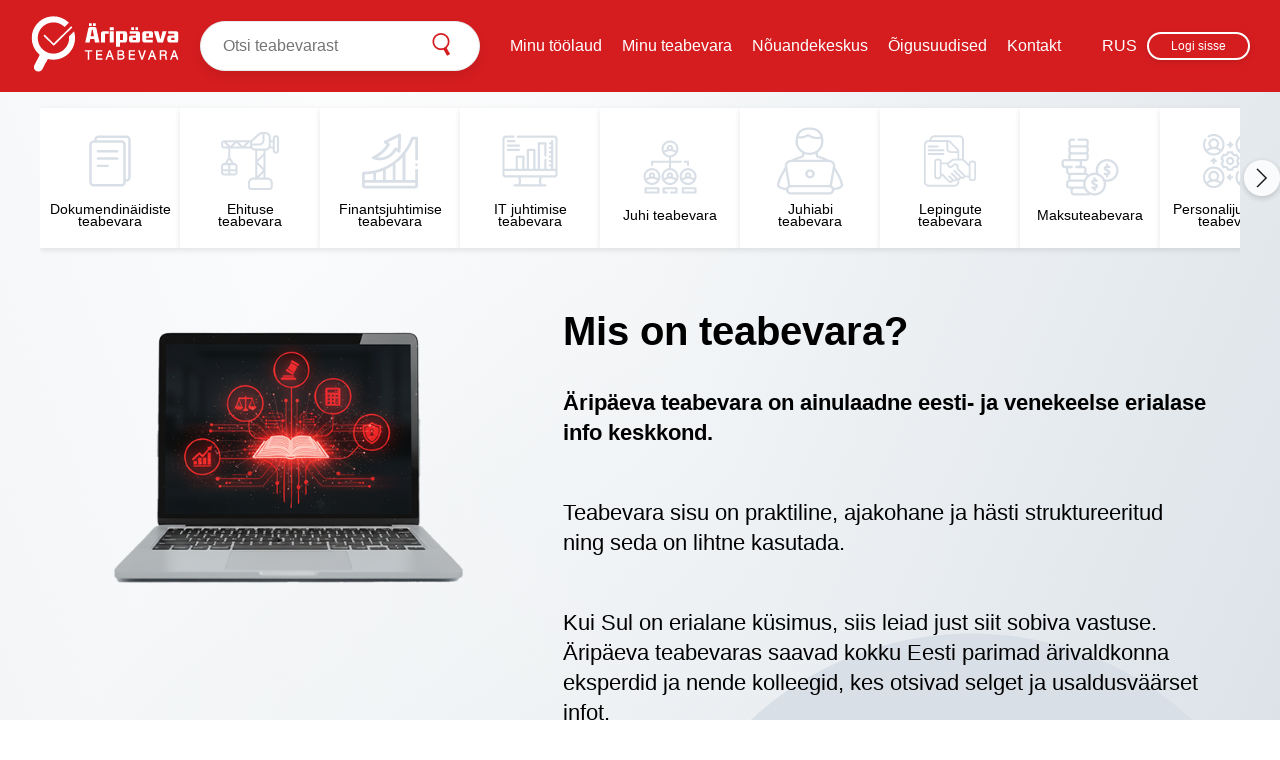

--- FILE ---
content_type: text/html; charset=utf-8
request_url: https://teabevara.ee/logistika-teabevara/susteemi-riskikindlus
body_size: 7858
content:
<!DOCTYPE html><html lang="et"><head><meta charSet="utf-8"/><meta name="viewport" content="width=device-width"/><meta name="next-head-count" content="2"/><script>
              function loadScript(u, c) {
                const d = document;
                const t = 'script';
                const o = d.createElement(t);
                const s = d.getElementsByTagName(t)[0];
                o.src = u;
                o.type = 'module';
                if (c) {
                  o.addEventListener(
                    'load',
                    (e) => {
                      c(null, e);
                    },
                    false,
                  );
                }
                s.parentNode.insertBefore(o, s);
              }

              function apiLogin(args, returnUrl) {
                var jwt = args.jwt;

                function appendQueryParam(url, params) {
                  var urlObj = new URL(url);
                  for (var key in params) {
                    if (params.hasOwnProperty(key)) {
                      urlObj.searchParams.set(key, params[key]);
                    }
                  }
                  return urlObj.toString();
                }

                if (!returnUrl && typeof window !== 'undefined') {
                  returnUrl = window.location.href;
                }

                fetch('/api/login', {
                  method: 'POST',
                  credentials: 'include',
                  body: JSON.stringify({ jwt: jwt, returnUrl: returnUrl }),
                })
                  .then(function (res) { return res.json(); })
                  .then(function (res) {
                    var targetUrl = res.returnUrl || window.location.href;

                    var params = { jwt: jwt };
                    if (res.returnUrl) {
                      params.returnUrl = res.returnUrl;
                    }

                    // manually filter undefined
                    var filteredParams = {};
                    for (var key in params) {
                      if (params[key] !== undefined) {
                        filteredParams[key] = params[key];
                      }
                    }

                    var urlWithParams = appendQueryParam(targetUrl, filteredParams);
                    window.location.href = urlWithParams;
                  })
                  .catch(function (error) {
                    console.warn('Failed to login', error);
                  });
              }

              function callback() {
                window.ssoPlugin.init(document.getElementById('login-container'), {
                  authChannels: [{"name":"emailAndPassword"},{"name":"facebook"},{"name":"google"},{"name":"appleId"},{"name":"smartId"}],
                  privacyPolicyLink: 'https://firma.aripaev.ee/privaatsustingimused',
                  lang: "et-EE",
                  challengeSiteKey: "0x4AAAAAAAgt8ORbi7Yv4fpU",
                  onLogin: apiLogin
                });
              }

              loadScript(
                "https://log-in.aripaev.ee/index.js",
                callback,
              );
            </script><link rel="preload" href="/_next/static/css/09f492870fc720d3.css" as="style"/><link rel="stylesheet" href="/_next/static/css/09f492870fc720d3.css" data-n-g=""/><noscript data-n-css=""></noscript><script defer="" nomodule="" src="/_next/static/chunks/polyfills-5cd94c89d3acac5f.js"></script><script src="/_next/static/chunks/webpack-1d1c8fd454c6dbed.js" defer=""></script><script src="/_next/static/chunks/framework-a070cbfff3c750c5.js" defer=""></script><script src="/_next/static/chunks/main-aa14d90b9b4cd381.js" defer=""></script><script src="/_next/static/chunks/pages/_app-60b2bdf455a62212.js" defer=""></script><script src="/_next/static/chunks/528-5ecd126d3d2bb9eb.js" defer=""></script><script src="/_next/static/chunks/5935-ff706a17eaf403de.js" defer=""></script><script src="/_next/static/chunks/7730-126e3d77e133a03e.js" defer=""></script><script src="/_next/static/chunks/129-94f50374243a51fa.js" defer=""></script><script src="/_next/static/chunks/1873-fac22782347fec8f.js" defer=""></script><script src="/_next/static/chunks/2111-fefdc61cd8cf4ed1.js" defer=""></script><script src="/_next/static/chunks/4357-4bec66b0946482ad.js" defer=""></script><script src="/_next/static/chunks/1982-58f4620a583762a3.js" defer=""></script><script src="/_next/static/chunks/2328-07481ca26e26a79c.js" defer=""></script><script src="/_next/static/chunks/8230-8d23aea4b69d6548.js" defer=""></script><script src="/_next/static/chunks/pages/%5B...slug%5D-f4beaeaf5c0e6b1a.js" defer=""></script><script src="/_next/static/3IHxKDLXyS3noVCU8WODD/_buildManifest.js" defer=""></script><script src="/_next/static/3IHxKDLXyS3noVCU8WODD/_ssgManifest.js" defer=""></script><script src="/_next/static/3IHxKDLXyS3noVCU8WODD/_middlewareManifest.js" defer=""></script><style data-styled="" data-styled-version="5.3.3">{-webkit-appearance:none;background:transparent;margin:20px / 2 0;width:100%;}/*!sc*/
A:not([class]),BUTTON:not([class]){color:#D51D20;-webkit-text-decoration:none;text-decoration:none;-webkit-transition:all 250ms cubic-bezier(0.42,0,0.58,1) 0ms;transition:all 250ms cubic-bezier(0.42,0,0.58,1) 0ms;}/*!sc*/
A:not([class]):hover,BUTTON:not([class]):hover{color:#D51D20;-webkit-text-decoration:underline;text-decoration:underline;}/*!sc*/
BODY,HTML{background:#fff;position:relative;z-index:0;box-sizing:border-box;height:100%;}/*!sc*/
HTML{-ms-overflow-style:scrollbar;color:#000;overflow:auto;overflow-x:hidden;overflow-y:scroll;}/*!sc*/
#root{position:relative;min-height:100%;}/*!sc*/
@-ms-viewport{{width:device-width;}}/*!sc*/
HTML,BODY{padding:0;margin:0;overscroll-behavior-y:none;-webkit-overflow-scrolling:touch;}/*!sc*/
HTML{overflow:-moz-scrollbars-vertical;-webkit-tap-highlight-color:rgba(255,255,255,0);-ms-text-size-adjust:100%;-webkit-text-size-adjust:100%;}/*!sc*/
HTML.fixed{margin-left:calc(100vw - 100%);}/*!sc*/
BODY{image-rendering:-moz-crisp-edges;image-rendering:-o-crisp-edges;image-rendering:-webkit-optimize-contrast;-ms-interpolation-mode:nearest-neighbor;position:relative;}/*!sc*/
article,aside,footer,header,nav,section,figcaption,figure,main{display:block;}/*!sc*/
hr{box-sizing:content-box;height:0;overflow:visible;}/*!sc*/
pre,code,kbd,samp{font-family:monospace,monospace;font-size:1em;}/*!sc*/
svg circle[fill='none'],svg path[fill='none']{fill:transparent !important;}/*!sc*/
svg:not(:root){overflow:hidden;}/*!sc*/
A{-webkit-text-decoration-skip:objects;}/*!sc*/
B{font-weight:700;}/*!sc*/
audio,video{display:inline-block;}/*!sc*/
audio:not([controls]){display:none;height:0;}/*!sc*/
img{border-style:none;}/*!sc*/
button,input,optgroup,select,textarea,option,label{font-size:inherit;font-family:inherit;line-height:1.15;margin:0;border-radius:0;box-sizing:border-box;max-width:100%;text-transform:inherit;font-weight:inherit;}/*!sc*/
button,input{overflow:visible;}/*!sc*/
button,select{text-transform:none;}/*!sc*/
button,html [type='button'],[type='reset'],[type='submit']{-webkit-appearance:button;outline:none;}/*!sc*/
button::-moz-focus-inner,[type='button']::-moz-focus-inner,[type='reset']::-moz-focus-inner,[type='submit']::-moz-focus-inner{border-style:none;padding:0;}/*!sc*/
button:-moz-focusring,[type='button']:-moz-focusring,[type='reset']:-moz-focusring,[type='submit']:-moz-focusring{outline:1px dotted ButtonText;}/*!sc*/
fieldset{border:1px solid #c0c0c0;margin:0 2px;padding:0.35em 0.625em 0.75em;}/*!sc*/
legend{box-sizing:border-box;color:inherit;display:table;max-width:100%;padding:0;white-space:normal;}/*!sc*/
progress{display:inline-block;vertical-align:baseline;}/*!sc*/
textarea{overflow:auto;}/*!sc*/
[type='checkbox'],[type='radio']{box-sizing:border-box;padding:0;}/*!sc*/
[type='number']::-webkit-inner-spin-button,[type='number']::-webkit-outer-spin-button{height:auto;}/*!sc*/
[type='search']{-webkit-appearance:textfield;outline-offset:-2px;}/*!sc*/
[type='search']::-webkit-search-cancel-button,[type='search']::-webkit-search-decoration{-webkit-appearance:none;}/*!sc*/
[type='number']{-moz-appearance:textfield;}/*!sc*/
[type='number']::-webkit-outer-spin-button,[type='number']::-webkit-inner-spin-button{-webkit-appearance:none;margin:0;}/*!sc*/
::-webkit-file-upload-button{-webkit-appearance:button;font:inherit;}/*!sc*/
details,menu{display:block;}/*!sc*/
summary{display:list-item;}/*!sc*/
canvas{display:inline-block;}/*!sc*/
template{display:none;}/*!sc*/
[hidden]{display:none;}/*!sc*/
P,.p{padding:0;margin:20px 0 0;}/*!sc*/
@supports (-webkit-overflow-scrolling:touch){INPUT,SELECT,TEXTAREA,SELECT:focus,TEXTAREA:focus,INPUT:focus{font-size:16px !important;}}/*!sc*/
BODY{font-size:14px;line-height:18px;-webkit-font-smoothing:antialiased;-moz-osx-font-smoothing:grayscale;font-family:Inter,-apple-system,BlinkMacSystemFont,'Segoe UI',Oxygen,Ubuntu,Cantarell,'Open Sans','Helvetica Neue',sans-serif;}/*!sc*/
H1,H2,H3,H4,H5,H6{line-height:1.35;margin:20px 0 0;font-weight:500;font-family:Inter,-apple-system,BlinkMacSystemFont,'Segoe UI',Oxygen,Ubuntu,Cantarell,'Open Sans','Helvetica Neue',sans-serif;}/*!sc*/
P{margin:20px 0 0;white-space:pre-wrap;}/*!sc*/
H1{font-size:40px;font-weight:600;}/*!sc*/
@media only screen and (max-width:759.9px){H1{font-size:30px;}}/*!sc*/
H2,H3{color:#000;}/*!sc*/
H2{font-size:20px;font-weight:600;}/*!sc*/
H3{font-size:18px;font-weight:600;}/*!sc*/
H4{font-size:14px;font-weight:600;}/*!sc*/
H5{font-size:13px;font-weight:600;}/*!sc*/
H6{font-size:12px;font-weight:600;}/*!sc*/
.help-text{font-size:16px;margin-top:40px;}/*!sc*/
.help-text + .help-text{margin-top:20px;}/*!sc*/
.center{text-align:center;}/*!sc*/
.bold{font-weight:700;}/*!sc*/
.meta{opacity:0.5;}/*!sc*/
.meta:first-child{margin:0;}/*!sc*/
.mr-small-grid-unit{margin-right:10px;}/*!sc*/
*{font-variant-numeric:lining-nums !important;}/*!sc*/
.longtext{font-size:16px;line-height:28px;}/*!sc*/
.longtext UL{margin:1em 0 0 0;padding:0 0 0 2em;}/*!sc*/
.longtext UL > LI{display:block;padding:0 0 0 1.5em;margin:0;position:relative;}/*!sc*/
.longtext UL > LI:before,.longtext UL > LI:after{content:'';position:absolute;left:0;top:0.65em;width:0.45em;height:0.45em;background-color:#000;border-radius:50%;}/*!sc*/
.longtext UL > LI:after{display:none;}/*!sc*/
.longtext UL > LI + LI{margin-top:0.5em;}/*!sc*/
.longtext UL.checklist-negative,.longtext UL.checklist-positive,.longtext UL.checklist-neutral{padding:1em 2em;margin:1em 0 0 0;background-color:rgba(213,29,32,0.05);}/*!sc*/
.longtext UL.checklist-positive > LI:before,.longtext UL.checklist-positive > LI:after{background-color:#68c868;border-radius:2px;width:12px;height:3px;top:0.7em;}/*!sc*/
.longtext UL.checklist-positive > LI:after{display:block;-webkit-transform:rotate(90deg);-ms-transform:rotate(90deg);transform:rotate(90deg);}/*!sc*/
.longtext UL.checklist-negative > LI:before{background-color:#D51D20;border-radius:2px;width:12px;height:3px;top:0.7em;}/*!sc*/
::-moz-focus-outer{border:0;}/*!sc*/
:focus{outline:0;}/*!sc*/
:focus::-webkit-slider-runnable-track{background:lighten(#f9eae4,5%);}/*!sc*/
:focus::-ms-fill-lower{background:#f9eae4;}/*!sc*/
:focus::-ms-fill-upper{background:lighten(#f9eae4,5%);}/*!sc*/
::-webkit-slider-runnable-track{cursor:default;height:calc(20px / 4);-webkit-transition:all 0.2s ease;transition:all 0.2s ease;width:100%;box-shadow:0 0 transparent 0,0 0 0 lighten(0,5%);background:5%;border:0 solid transparent;border-radius:calc(20px / 8);}/*!sc*/
::-webkit-slider-thumb{box-shadow:0 0 0 transparent,0 0 0 lighten(transparent,5%);background:#D51D20;border:0 solid transparent;border-radius:calc(20px / 2);box-sizing:border-box;cursor:default;height:20px;width:20px;-webkit-appearance:none;margin-top:((-0 * 2 + calc(20px / 4)) / 2 - 20px / 2);}/*!sc*/
::-moz-range-track{cursor:default;height:calc(20px / 4);-webkit-transition:all 0.2s ease;transition:all 0.2s ease;width:100%;box-shadow:0 0 transparent 0,0 0 0 lighten(0,5%);background:#f9eae4;border:0 solid transparent;border-radius:calc(20px / 8);height:calc(20px / 4) / 2;}/*!sc*/
::-moz-range-thumb{box-shadow:0 0 0 transparent,0 0 0 lighten(transparent,5%);background:#D51D20;border:0 solid transparent;border-radius:calc(20px / 2);box-sizing:border-box;cursor:default;height:20px;width:20px;}/*!sc*/
::-ms-track{cursor:default;height:calc(20px / 4);-webkit-transition:all 0.2s ease;transition:all 0.2s ease;width:100%;background:transparent;border-color:transparent;border-width:(20px / 2) 0;color:transparent;}/*!sc*/
::-ms-fill-lower{box-shadow:0 0 transparent 0,0 0 0 lighten(0,5%);background:darken(#f9eae4,5%);border:0 solid transparent;border-radius:(calc(20px / 8) * 2);}/*!sc*/
::-ms-fill-upper{box-shadow:0 0 transparent 0,0 0 0 lighten(0,5%);background:#f9eae4;border:0 solid transparent;border-radius:(calc(20px / 8) * 2);}/*!sc*/
::-ms-thumb{box-shadow:0 0 0 transparent,0 0 0 lighten(transparent,5%);background:#D51D20;border:0 solid transparent;border-radius:calc(20px / 2);box-sizing:border-box;cursor:default;height:20px;width:20px;margin-top:calc(20px / 4) / 4;}/*!sc*/
:disabled::-webkit-slider-thumb,:disabled::-moz-range-thumb,:disabled::-ms-thumb,:disabled::-webkit-slider-runnable-track,:disabled::-ms-fill-lower,:disabled::-ms-fill-upper{cursor:not-allowed;}/*!sc*/
@media only screen and (max-width:759.9px){.mobile-hide{display:none !important;}}/*!sc*/
@media only screen and (min-width:1024px){.desktop-hide{display:none !important;}}/*!sc*/
@media only screen and (min-width:760px) and (max-width:1023.9px){.tablet-hide{display:none !important;}}/*!sc*/
.mt-1{margin-top:20px !important;}/*!sc*/
.full-height-children > *{height:100%;}/*!sc*/
.desktop-sticky{margin-top:70px;}/*!sc*/
.desktop-sticky > div{max-height:calc(100vh - 100px);}/*!sc*/
@media only screen and (max-width:759.9px){.desktop-sticky{margin-top:0;position:relative !important;}}/*!sc*/
.overlay-open{pointer-events:none;height:100vh;overflow:hidden;-webkit-overflow-scrolling:auto;-ms-overflow-style:none;position:relative;}/*!sc*/
.overlay-open #root{position:relative;height:100%;overflow-y:scroll;-webkit-overflow-scrolling:auto;-webkit-scroll-behavior:auto;-moz-scroll-behavior:auto;-ms-scroll-behavior:auto;scroll-behavior:auto;pointer-events:none;}/*!sc*/
@media only screen and (max-width:1023.9px){.overlay-open #root{position:absolute;height:auto;left:0;right:0;top:0;bottom:0;overflow-y:scroll;-webkit-overflow-scrolling:auto;-webkit-scroll-behavior:auto;-moz-scroll-behavior:auto;-ms-scroll-behavior:auto;scroll-behavior:auto;pointer-events:none;}}/*!sc*/
data-styled.g2[id="sc-global-cdisAg1"]{content:"sc-global-cdisAg1,"}/*!sc*/
.cWLXXR{display:-webkit-box;display:-webkit-flex;display:-ms-flexbox;display:flex;-webkit-box-pack:center;-webkit-justify-content:center;-ms-flex-pack:center;justify-content:center;-webkit-align-items:center;-webkit-box-align:center;-ms-flex-align:center;align-items:center;-webkit-flex-direction:column;-ms-flex-direction:column;flex-direction:column;position:relative;color:currentColor;position:absolute;left:0;right:0;top:0;bottom:0;height:auto !important;height:30px;}/*!sc*/
.cWLXXR svg{-webkit-animation:iOtnio 0.5s linear infinite;animation:iOtnio 0.5s linear infinite;}/*!sc*/
.cWLXXR path,.cWLXXR circle,.cWLXXR line{fill:currentColor;stroke:currentColor;}/*!sc*/
.cWLXXR svg{width:30px;height:30px;}/*!sc*/
data-styled.g4[id="styles__Wrapper-sc-1n1a5qm-0"]{content:"cWLXXR,"}/*!sc*/
@-webkit-keyframes iOtnio{to{-webkit-transform:rotate(360deg);-ms-transform:rotate(360deg);transform:rotate(360deg);}}/*!sc*/
@keyframes iOtnio{to{-webkit-transform:rotate(360deg);-ms-transform:rotate(360deg);transform:rotate(360deg);}}/*!sc*/
data-styled.g193[id="sc-keyframes-iOtnio"]{content:"iOtnio,"}/*!sc*/
</style></head><body><div id="login-container"></div><div id="__next" data-reactroot=""><div class="styles__Wrapper-sc-1n1a5qm-0 cWLXXR"><svg fill="#000000" height="16" width="16" viewBox="0 0 512 512"><path d="M23.21 204.22c1.74.55 3.56.82 5.39.81 8.11 0 15.27-5.3 17.63-13.06 5.3-17.35 12.73-33.97 22.13-49.49 5.28-8.72 2.49-20.08-6.23-25.36-8.72-5.28-20.08-2.49-25.36 6.23a256.37 256.37 0 00-25.82 57.85c-2.97 9.75 2.52 20.05 12.26 23.02zm80.43-112.24c4.32 0 8.51-1.51 11.82-4.28a218.94 218.94 0 0145.6-29.4c8.99-4.79 12.39-15.96 7.6-24.95-4.52-8.48-14.79-12.07-23.61-8.25a257.797 257.797 0 00-53.21 34.29c-7.81 6.54-8.85 18.17-2.31 25.98 3.49 4.19 8.65 6.61 14.11 6.61zm-58.1 225.9c-.05-.2-.11-.4-.17-.59v-.15a218.86 218.86 0 01-8.5-53.49c-.14-9.99-8.35-17.98-18.34-17.84-.23 0-.46.01-.69.02-10.18.34-18.16 8.87-17.82 19.05a254.21 254.21 0 009.94 62.71c2.68 9.83 12.83 15.62 22.65 12.93 9.82-2.67 15.61-12.81 12.93-22.64zM446.69 85.14A256.14 256.14 0 00255.99-.15c-9.94.01-19.86.58-29.73 1.72-10.13 1.11-17.43 10.23-16.32 20.35 1.03 9.37 8.96 16.45 18.38 16.43.71 0 1.42-.04 2.12-.13 8.48-.97 17.01-1.46 25.55-1.48 121.03.14 219.03 98.36 218.9 219.4-.14 121.03-98.36 219.03-219.39 218.9-71.13-.08-137.8-34.68-178.81-92.8-5.89-8.32-17.4-10.29-25.72-4.4-8.32 5.89-10.29 17.4-4.4 25.72 5.71 8.11 11.86 15.88 18.45 23.3 94.36 105.4 256.3 114.34 361.7 19.98 105.38-94.36 114.33-256.3 19.97-361.7z"></path></svg></div></div><script id="__NEXT_DATA__" type="application/json">{"props":{"pageProps":{"_nextI18Next":{"initialI18nStore":{"et":{"common":{"introduction":"Teabevara on sinu karjääri tugi – Müravaba praktiline info Eesti parimatelt ekspertidelt, Kiire vastus sinu küsimustele, Usaldusväärne ja ajakohane","new":"Uus","pleaseSelect":"Tee valik","navigation":"Sisukord","filter":"Filtreeri","show":"Näita","clear":"Tühista","empty":"Antud lisad puuduvad","myInfoAssets":"Minu teabevarad","browseInfoAssets":"Sirvi teabevarasid","youGetAdviceFrom":"Sind nõustavad","openAll":"Ava kõik","closeAll":"Sulge kõik","listen":"Kuula","listenToInfoassetHour":"Kuula teabevara tundi","viewDemo":"Vaata demo","viewChapter":"Vaata peatükki","introductionWord":"Tutvustus","assetSections":{"authors":"Autorid","asset":"Teabevara","news":"Uus"},"assetContent":{"audio":"Audio","files":"Lisad","video":"Video"},"menu":{"dashboard":"Minu töölaud","adviceCenter":"Nõuandekeskus","legalNews":"Õigusuudised","contact":"Kontakt","infoAssets":"Minu teabevara","orderedAssets":"Minu tellitud teabevarad","notOrderedAssets":"Sirvi teabevarasid"},"ipLoginBar":{"locationInfo":"Oled lugemisõigusega võrgus \"{{displayName}}\"","additionalInfo":"Palun logi sisse, et täismahus kõiki artikleid lugeda."},"cardItem":{"twelveMonths":"Telli aastaks","sixMonths":"Telli kuueks kuuks","standingOrder":"Telli püsimaksega"},"askAi":"Küsi AI-lt"},"footer":{},"header":{"title":"Äripäeva Teabevara ja Nõuandekeskus","description":"Äripäeva teabevara litsentsiga saad endale pidevalt uueneva, professionaalse töövahendi, mis hoiab kokku Sinu aega ja säästab infomürast.","minSearchTermCharsError":"Palun sisesta vähemalt 3 tähemärki","searchPlaceholder":"Otsi teabevarast","searchSubmit":"Otsi","userhubLogin":"Logi sisse","userhubAccount":"Ä-konto","userhubLogout":"Logi välja"},"infoassets":{"files":"Failid","fileNr":"Lisa {{nr}}","addToFavourites":"Lisa lemmikutesse"}}},"initialLocale":"et","userConfig":{"i18n":{"defaultLocale":"et","locales":["et","ru"]},"react":{"useSuspense":false,"wait":true}}},"bookCodes":["WHLO","HBLO","HBXLO","WHXLO","TEAOMA"],"currentSlug":"/logistika-teabevara/susteemi-riskikindlus","chapterId":8098,"deprecated":true,"infoassetId":2960,"infoassetVideoLink":"https://drive.google.com/file/d/1V-7DoGxQ2r7DF5kKDbRboi1SFlGYcFlS/view","pageSEO":{"description":null,"title":"Süsteemi riskikindlus – Logistika teabevara"},"initialState":{"analytics":{"isGtmInitialized":false,"viewArticleEventSent":false},"articlesList":{},"auth":{"isAuthLoading":true},"locale":{"locales":[{"id":"et","label":"EST","active":true},{"id":"ru","label":"RUS","active":false}]},"pageProps":{"menuItems":[{"id":"dashboard","label":"menu.dashboard","url":"/toolaud"},{"id":"infoAssets","label":"menu.infoAssets","submenus":[{"id":"notOrderedAssets","label":"menu.notOrderedAssets","items":[{"id":"2946","label":"Dokumendinäidiste teabevara","url":"/dokumendinaidiste-teabevara","bookCodes":["ÕKDOT","ÕKDOK","WÕDOK","WÕDOT","OKDOK","OKDOT","WODOK","WODOT","OKXDO","WOXDO","TEAOMA"],"isHidden":false,"intro":"","deprecated":false},{"id":"2940","label":"Ehituse teabevara","url":"/ehituse-teabevara","bookCodes":["WHEH","HBEH","HBXEH","WHXEH","TEAOMA"],"isHidden":false,"intro":"","deprecated":false},{"id":"2949","label":"Finantsjuhtimise teabevara","url":"/finantsjuhtimise-teabevara","bookCodes":["WHFJ","HBFJ","HBXFJ","WHXFJ","TEAOMA"],"isHidden":false,"intro":"","deprecated":false},{"id":"2962","label":"IT juhtimise teabevara","url":"/it-juhtimise-teabevara","bookCodes":["WHIT","HBIT","HBXIT","WHXIT","TEAOMA"],"isHidden":false,"intro":"","deprecated":false},{"id":"2964","label":"Juhi teabevara","url":"/juhi-teabevara","bookCodes":["WHJU","HBJU","HBXJU","WHXJU","TEAOMA"],"isHidden":false,"intro":"","deprecated":false},{"id":"2945","label":"Juhiabi teabevara","url":"/juhiabi-teabevara","bookCodes":["WHJA","HBJA","HBXJA","WHXJA","TEAOMA"],"isHidden":false,"intro":"","deprecated":false},{"id":"16483","label":"Lepingute teabevara","url":"/lepingute-teabevara-raamat","bookCodes":["OKLE","WOLE","TEAOMA"],"isHidden":false,"intro":"","deprecated":false},{"id":"2953","label":"Maksuteabevara","url":"/maksuteabevara","bookCodes":["WHMK","HBMK","HBXMK","WHXMK","TEAOMA"],"isHidden":false,"intro":"","deprecated":false},{"id":"2944","label":"Personalijuhtimise teabevara","url":"/personalijuhtimise-teabevara","bookCodes":["WHPJ","HBPJ","HBXPJ","WHXPJ","TEAOMA"],"isHidden":false,"intro":"","deprecated":false},{"id":"2941","label":"Raamatupidamise teabevara","url":"/raamatupidamise-teabevara","bookCodes":["WHRA","HBRA","HBXRA","WHXRA","TEAOMA"],"isHidden":false,"intro":"","deprecated":false},{"id":"2954","label":"Riigihanke teabevara","url":"/riigihanke-teabevara","bookCodes":["WHRH","HBRH","HBXRH","WHXRH","TEAOMA"],"isHidden":false,"intro":"","deprecated":false},{"id":"2961","label":"Töösuhete teabevara","url":"/toosuhete-teabevara","bookCodes":["WHTS","HBTS","HBXTS","WHXTS","TEAOMA"],"isHidden":false,"intro":"","deprecated":false},{"id":"2948","label":"Töötervishoiu ja -ohutuse teabevara","url":"/tootervishoiu-ja-ohutuse-teabevara","bookCodes":["WÕTTO","ÕKTTO","ÕKTTT","WÕTTT","WOTTO","OKTTO","OKTTT","WOTTT","OKXTT","WOXTT","TEAOMA"],"isHidden":false,"intro":"","deprecated":false},{"id":"2966","label":"Tööõiguse teabevara","url":"/toooiguse-teabevara","bookCodes":["WÕTÕ","ÕKTÕ","ÕKTÕT","WÕTÕT","WOTO","OKTO","OKTOT","WOTOT","OKXTO","WOXTO","TEAOMA"],"isHidden":false,"intro":"","deprecated":false},{"id":"2947","label":"Äriõiguse teabevara","url":"/arioiguse-teabevara","bookCodes":["WÕÄÕ","ÕKÄÕ","ÕKÄÕT","WÕÄÕT","ÕKÄÕ","WOAO","OKAO","OKAOT","WOAOT","OKXAO","WOXAO","TEAOMA"],"isHidden":false,"intro":"","deprecated":false},{"id":"2959","label":"Инфоресурс бухгалтерa","url":"/inforesurs-buhgaltera","bookCodes":["WHRAV","HBRAV","HBXRV","WHXRV","TEAOMA"],"isHidden":false,"intro":"","deprecated":false},{"id":"2943","label":"Инфоресурс по налогам","url":"/inforesurs-po-nalogam","bookCodes":["WHMKV","HBMKV","WHXMV","HBXMV","TEAOMA"],"isHidden":false,"intro":"","deprecated":false},{"id":"2963","label":"Инфоресурс по трудовым отношениям","url":"/inforesurs-po-trudovym-otnosheniyam","bookCodes":["WHTSV","HBTSV","HBXTV","WHXTV","TEAOMA"],"isHidden":false,"intro":"","deprecated":false}]},{"id":"hiddenAssets","label":"menu.hiddenAssets","items":[{"id":"18374","label":"Investor","url":"/investor/uudised","bookCodes":["HBIN","WHIN"],"isHidden":true,"intro":"","deprecated":false},{"id":"2960","label":"Logistika teabevara","url":"/logistika-teabevara","bookCodes":["WHLO","HBLO","HBXLO","WHXLO","TEAOMA"],"isHidden":false,"intro":"","deprecated":true},{"id":"23","label":"Tarneahela teabevara","url":"/tarneahela-teabevara","bookCodes":["WHTA","TEAOMA"],"isHidden":false,"intro":"","deprecated":true},{"id":"2956","label":"Tootmise juhtimise teabevara","url":"/tootmise-juhtimise-teabevara","bookCodes":["WHTJ","HBTJ","HBXTJ","WHXTJ","TEAOMA"],"isHidden":false,"intro":"","deprecated":true}],"isHidden":true}],"url":"/teabevarad"},{"id":"adviceCenter","label":"menu.adviceCenter","url":"/nouandekeskus"},{"id":"legalNews","label":"menu.legalNews","url":"/artiklid/oigusuudised"},{"id":"contact","label":"menu.contact","url":"/kontakt"}]},"paywall":{"isLoading":false,"isLoadingTranslations":"idle","translations":null}}},"__N_SSP":true},"page":"/[...slug]","query":{"slug":["logistika-teabevara","susteemi-riskikindlus"]},"buildId":"3IHxKDLXyS3noVCU8WODD","isFallback":false,"gssp":true,"appGip":true,"locale":"et","locales":["et","ru"],"defaultLocale":"et","scriptLoader":[]}</script><script defer src="https://static.cloudflareinsights.com/beacon.min.js/vcd15cbe7772f49c399c6a5babf22c1241717689176015" integrity="sha512-ZpsOmlRQV6y907TI0dKBHq9Md29nnaEIPlkf84rnaERnq6zvWvPUqr2ft8M1aS28oN72PdrCzSjY4U6VaAw1EQ==" data-cf-beacon='{"version":"2024.11.0","token":"d8b6db6616004faf9ca40c53e6bc7649","server_timing":{"name":{"cfCacheStatus":true,"cfEdge":true,"cfExtPri":true,"cfL4":true,"cfOrigin":true,"cfSpeedBrain":true},"location_startswith":null}}' crossorigin="anonymous"></script>
</body></html>

--- FILE ---
content_type: text/css; charset=UTF-8
request_url: https://teabevara.ee/_next/static/css/09f492870fc720d3.css
body_size: 1710
content:
body,html{padding:0;margin:0;font-family:-apple-system,BlinkMacSystemFont,Segoe UI,Roboto,Oxygen,Ubuntu,Cantarell,Fira Sans,Droid Sans,Helvetica Neue,sans-serif}a{color:inherit;text-decoration:none}*{box-sizing:border-box}HTML{-ms-overflow-style:scrollbar;overflow:auto;overflow-x:hidden;overflow-y:scroll}#didomi-host{--color-neutral-100:#efeded;--color-neutral-200:#e5dfdf;--color-neutral-300:#d8d1d1;--color-neutral-400:#ccc1c1;--color-neutral-800:#7d6666;--color-neutral-900:#493c3b;--color-primary-500:#d61e1f;--color-primary-900:#2d0606;--color-danger:#c4342d;--color-link:var(--color-primary-500);--backdrop-bg:var(--color-neutral-900);--button-color:#fff;--button-bg:var(--color-link);--gridunit:2rem;--gridunit-tiny:0.5rem;--gridunit-small:1rem;--gridunit-medium:1.5rem;--radius-default:0.5rem;--radius-small:0.25rem}#didomi-host.didomi-host UL{display:block;list-style:none;LI{display:block;margin:0!important;padding:0 0 0 calc(var(--gridunit)* 2.5);position:relative}LI:before{content:"";left:calc(var(--gridunit)* 1.5);top:8px;width:6px;height:6px;background:currentColor;position:absolute}}#didomi-host.didomi-host{font-size:1rem;line-height:1.35}@media (max-width:759px),all and (max-width:1023px) and (orientation:landscape){#didomi-host.didomi-host{--gridunit:16px}}#didomi-host.didomi-host P{margin:0 0 1em}#didomi-host.didomi-host A:not(.didomi-no-link-style){color:var(--color-link)!important}#didomi-host.didomi-host :focus{outline:none!important}#didomi-host.didomi-host .didomi-popup-backdrop{background-color:transparent;padding:var(--gridunit)!important;box-sizing:border-box}#didomi-host.didomi-host .didomi-popup-backdrop:before{content:"";background-color:var(--backdrop-bg);opacity:.8;inset:0;position:fixed;z-index:-1}#didomi-host.didomi-host .didomi-popup-header{padding:var(--gridunit)!important;padding-bottom:0!important;font-family:var(--font-headings),sans-serif;font-size:1.125rem!important}#didomi-host.didomi-host .didomi-popup-body{padding:var(--gridunit)!important}#didomi-host.didomi-host .didomi-popup-body>:last-child{margin-bottom:0!important}#didomi-host.didomi-host .didomi-popup-footer{padding:var(--gridunit);padding-top:0!important;height:auto!important}@media (max-width:759px),all and (max-width:1023px) and (orientation:landscape){#didomi-host.didomi-host .didomi-popup-footer{flex-direction:column}}#didomi-host.didomi-host .didomi-popup-container,#didomi-host.didomi-host .didomi-popup__exterior-border{border:none;border-radius:0;padding:0}#didomi-host.didomi-host .didomi-popup-notice-with-data-processing.didomi-popup-notice{padding:var(--gridunit)!important}#didomi-host.didomi-host .didomi-exterior-border{padding:0!important}#didomi-host.didomi-host .didomi-buttons{grid-gap:var(--gridunit-small);gap:var(--gridunit-small);flex-wrap:wrap}@media (max-width:759px),all and (max-width:1023px) and (orientation:landscape){#didomi-host.didomi-host .didomi-buttons{flex-direction:column}}#didomi-host.didomi-host .didomi-button{border-width:0!important;border-radius:var(--radius-default)!important;height:2.5rem!important;font-weight:400!important;min-width:100px!important;outline:none!important;margin:0!important;white-space:nowrap!important;box-sizing:border-box}#didomi-host.didomi-host .didomi-button.didomi-button-standard{box-shadow:inset 0 0 0 1px currentColor}#didomi-host.didomi-host .didomi-button>SPAN{white-space:nowrap!important;display:block}@media (max-width:759px),all and (max-width:1023px) and (orientation:landscape){#didomi-host.didomi-host .didomi-button{width:100%}}#didomi-host.didomi-host .didomi-components-button,#didomi-host.didomi-host .didomi-screen-xsmall .didomi-popup-notice-buttons .didomi-components-button{margin:0!important}#didomi-host.didomi-host #didomi-vendors-count .didomi-popup-header{background-color:var(--color-neutral-100)!important;padding:var(--gridunit)!important}#didomi-host.didomi-host .vendors-list-labels{margin:1em 0 0!important}#didomi-host.didomi-host .didomi-consent-popup-view-vendors-list-link{box-shadow:inset 0 0 0 1px var(--color-primary-900)!important;font-weight:400!important;color:var(--color-primary-900)!important}#didomi-host.didomi-host .didomi-components-radio__option,#didomi-host.didomi-host .didomi-consent-popup-view-vendors-list-link{outline:none;font-size:.875rem!important;padding:0 var(--gridunit-small)!important;border:none!important;width:auto!important;line-height:var(--gridunit-medium)}#didomi-host.didomi-host .didomi-components-radio__option{box-shadow:inset 0 0 0 1px var(--color-primary-900);font-weight:400;color:var(--color-primary-900)}#didomi-host.didomi-host .didomi-components-radio__option svg{display:none}#didomi-host.didomi-host .didomi-components-radio__option#didomi-radio-option-agree-to-all,#didomi-host.didomi-host .didomi-components-radio__option#didomi-radio-option-disagree-to-all{font-size:.875rem!important}#didomi-host.didomi-host .didomi-notice-data-processing-container{text-align:left!important}#didomi-host.didomi-host .didomi-notice-data-processing-container,#didomi-host.didomi-host .didomi-notice-data-processing-container P{font-size:inherit!important;font-weight:500!important;line-height:inherit!important}#didomi-host.didomi-host .didomi-notice-data-processing-container .didomi-notice-data-processing-title{font-weight:700!important}#didomi-host.didomi-host .didomi-notice-data-processing-container .didomi-notice-data-processing-list{font-weight:400!important;color:inherit}#didomi-host.didomi-host .didomi-consent-popup-category{border-top:1px solid var(--color-neutral-400);border-bottom:1px solid var(--color-neutral-400)}#didomi-host.didomi-host .didomi-consent-popup-category+.didomi-consent-popup-category{margin-top:0;border-top:none}#didomi-host.didomi-host .didomi-consent-popup-vendor{border-top:1px solid var(--color-neutral-400);border-bottom:1px solid var(--color-neutral-400);margin:0!important}#didomi-host.didomi-host .didomi-consent-popup-vendor+.didomi-consent-popup-vendor{margin-top:0;border-top:none}#didomi-host.didomi-host .didomi-first-letter-vendors-list{font-size:1.3125rem!important;margin:1em 0;font-weight:700}#didomi-host.didomi-host .didomi-storage-info{border-top:1px solid var(--color-neutral-400);border-bottom:1px solid var(--color-neutral-400);margin-bottom:1em}#didomi-host.didomi-host .didomi-components-accordion-label-container{padding:var(--gridunit-small) 0;text-decoration:none!important}#didomi-host.didomi-host .didomi-components-accordion .label-click{font-family:var(--font-headings),sans-serif;display:flex;align-items:flex-start;grid-gap:var(--gridunit-small);gap:var(--gridunit-small);line-height:1.2!important;text-align:left!important;flex:1 1 auto!important}#didomi-host.didomi-host .didomi-components-accordion .label-click>.trigger-icon+SPAN{display:flex;flex-direction:row;flex:1 1 auto;align-items:center;flex-wrap:wrap}@media (max-width:759px),all and (max-width:1023px) and (orientation:landscape){#didomi-host.didomi-host .didomi-components-accordion .label-click>.trigger-icon+SPAN{grid-gap:var(--gridunit-tiny);gap:var(--gridunit-tiny);align-items:center}}#didomi-host.didomi-host .didomi-components-accordion .didomi-vendors-details-title{flex:1 1 auto}#didomi-host.didomi-host .didomi-components-accordion .didomi-content{text-align:left!important}#didomi-host.didomi-host .didomi-consent-popup-data-processing__essential_purpose{color:var(--color-danger)!important;margin:0 0 0 var(--gridunit)!important;flex:0 0 auto!important}#didomi-host.didomi-host .didomi-consent-popup-data-processing__essential_purpose_explanation{color:var(--color-danger)!important}#didomi-host.didomi-host .didomi-consent-popup-data-processing-illustrations{background-color:var(--color-neutral-100)!important;font-size:.75rem!important;border:none!important;line-height:1.35!important}#didomi-host.didomi-host .didomi-consent-popup-data-processing__description{color:inherit!important;line-height:inherit!important}#didomi-host.didomi-host .didomi-consent-popup-categories{margin:1em 0}#didomi-host.didomi-host .didomi-consent-popup-categories .didomi-consent-popup-data-processing{border-top:1px solid var(--color-neutral-300)!important;margin:0!important}#didomi-host.didomi-host .didomi-vendors-disclaimer,#didomi-host.didomi-host .didomi-vendors-iab-disclaimer{margin:1em 0 0!important}#didomi-host.didomi-host .didomi-consent-popup-vendor__description>DIV{margin:0}#didomi-host.didomi-host .didomi-retention-time,#didomi-host.didomi-host .didomi-storage-info__time-label,#didomi-host.didomi-host .didomi-vendors-iab-label{background-color:var(--color-neutral-200)!important}#didomi-host.didomi-host .didomi-vendors-iab-label{padding:4px 6px;border-radius:var(--radius-small);vertical-align:15%!important;white-space:nowrap}#didomi-host.didomi-host .didomi-consent-popup-body__section{border:none;margin:var(--gridunit) 0}#didomi-host.didomi-host .didomi-consent-popup-body_vendors-list{border:solid var(--color-neutral-900)!important;border-width:0 1px 1px!important;padding:var(--gridunit-medium)!important}#didomi-host.didomi-host .didomi-consent-popup-category__name{margin-bottom:0!important}#didomi-host.didomi-host .didomi-consent-popup-container-click-all{border:none!important;background-color:transparent!important;padding:0!important;align-items:center}#didomi-host.didomi-host .didomi-consent-popup-container-click-all.didomi-consent-popup-vendor{border:1px solid var(--color-neutral-900)!important;background-color:var(--color-neutral-100)!important;padding:var(--gridunit-small) var(--gridunit-medium)!important}#didomi-host.didomi-host .didomi-consent-popup-body__title,#didomi-host.didomi-host .didomi-consent-popup-vendor__name{font-family:var(--font-headings),sans-serif!important;font-size:1rem!important;margin:0!important;text-transform:none!important;color:inherit!important}#didomi-host.didomi-host .didomi-consent-popup-body__title{font-size:1.3125rem!important}@media (max-width:759px),all and (max-width:1023px) and (orientation:landscape){#didomi-host.didomi-host .didomi-components-accordion-label-container{flex-direction:column;grid-gap:var(--gridunit-tiny);gap:var(--gridunit-tiny);align-items:stretch!important}#didomi-host.didomi-host .didomi-consent-popup-data-processing{padding-bottom:var(--gridunit)!important}#didomi-host.didomi-host .didomi-consent-popup-data-processing__buttons{margin-left:calc(15px + var(--gridunit))!important}#didomi-host.didomi-host .didomi-consent-popup-data-processing__purpose_actions{flex-wrap:wrap;grid-gap:var(--gridunit-tiny);gap:var(--gridunit-tiny)}#didomi-host.didomi-host .didomi-consent-popup-container-click-all{grid-gap:var(--gridunit-tiny);gap:var(--gridunit-tiny)}#didomi-host.didomi-host .didomi-consent-popup-purpose__buttons{margin:0!important}#didomi-host.didomi-host .didomi-consent-popup-vendor{padding-bottom:var(--gridunit)}}

--- FILE ---
content_type: application/javascript; charset=UTF-8
request_url: https://teabevara.ee/_next/static/chunks/pages/infoassets-bbf10e1c73c2ce42.js
body_size: 5702
content:
(self.webpackChunk_N_E=self.webpackChunk_N_E||[]).push([[5412],{237:function(t,n,e){"use strict";e.d(n,{Z:function(){return s}});Math.pow(10,8);var r=e(9013),i=e(3882);function o(t,n){return(0,i.Z)(2,arguments),(0,r.Z)(t).getTime()-(0,r.Z)(n).getTime()}var a={ceil:Math.ceil,round:Math.round,floor:Math.floor,trunc:function(t){return t<0?Math.ceil(t):Math.floor(t)}};function u(t){return t?a[t]:a.trunc}function s(t,n,e){(0,i.Z)(2,arguments);var r=o(t,n)/6e4;return u(null===e||void 0===e?void 0:e.roundingMethod)(r)}},5683:function(t,n,e){var r="[object Symbol]",i=/[^\x00-\x2f\x3a-\x40\x5b-\x60\x7b-\x7f]+/g,o=/[\xc0-\xd6\xd8-\xf6\xf8-\xff\u0100-\u017f]/g,a="\\u2700-\\u27bf",u="a-z\\xdf-\\xf6\\xf8-\\xff",s="A-Z\\xc0-\\xd6\\xd8-\\xde",c="\\xac\\xb1\\xd7\\xf7\\x00-\\x2f\\x3a-\\x40\\x5b-\\x60\\x7b-\\xbf\\u2000-\\u206f \\t\\x0b\\f\\xa0\\ufeff\\n\\r\\u2028\\u2029\\u1680\\u180e\\u2000\\u2001\\u2002\\u2003\\u2004\\u2005\\u2006\\u2007\\u2008\\u2009\\u200a\\u202f\\u205f\\u3000",l="['\u2019]",d="["+c+"]",f="[\\u0300-\\u036f\\ufe20-\\ufe23\\u20d0-\\u20f0]",p="\\d+",h="[\\u2700-\\u27bf]",g="["+u+"]",m="[^\\ud800-\\udfff"+c+p+a+u+s+"]",x="(?:\\ud83c[\\udde6-\\uddff]){2}",y="[\\ud800-\\udbff][\\udc00-\\udfff]",b="["+s+"]",v="(?:"+g+"|"+m+")",w="(?:"+b+"|"+m+")",j="(?:['\u2019](?:d|ll|m|re|s|t|ve))?",_="(?:['\u2019](?:D|LL|M|RE|S|T|VE))?",O="(?:[\\u0300-\\u036f\\ufe20-\\ufe23\\u20d0-\\u20f0]|\\ud83c[\\udffb-\\udfff])?",C="[\\ufe0e\\ufe0f]?",Z=C+O+("(?:\\u200d(?:"+["[^\\ud800-\\udfff]",x,y].join("|")+")"+C+O+")*"),P="(?:"+[h,x,y].join("|")+")"+Z,I=RegExp(l,"g"),N=RegExp(f,"g"),k=RegExp([b+"?"+g+"+"+j+"(?="+[d,b,"$"].join("|")+")",w+"+"+_+"(?="+[d,b+v,"$"].join("|")+")",b+"?"+v+"+"+j,b+"+"+_,p,P].join("|"),"g"),D=/[a-z][A-Z]|[A-Z]{2,}[a-z]|[0-9][a-zA-Z]|[a-zA-Z][0-9]|[^a-zA-Z0-9 ]/,A="object"==typeof e.g&&e.g&&e.g.Object===Object&&e.g,S="object"==typeof self&&self&&self.Object===Object&&self,E=A||S||Function("return this")();var U,z=(U={"\xc0":"A","\xc1":"A","\xc2":"A","\xc3":"A","\xc4":"A","\xc5":"A","\xe0":"a","\xe1":"a","\xe2":"a","\xe3":"a","\xe4":"a","\xe5":"a","\xc7":"C","\xe7":"c","\xd0":"D","\xf0":"d","\xc8":"E","\xc9":"E","\xca":"E","\xcb":"E","\xe8":"e","\xe9":"e","\xea":"e","\xeb":"e","\xcc":"I","\xcd":"I","\xce":"I","\xcf":"I","\xec":"i","\xed":"i","\xee":"i","\xef":"i","\xd1":"N","\xf1":"n","\xd2":"O","\xd3":"O","\xd4":"O","\xd5":"O","\xd6":"O","\xd8":"O","\xf2":"o","\xf3":"o","\xf4":"o","\xf5":"o","\xf6":"o","\xf8":"o","\xd9":"U","\xda":"U","\xdb":"U","\xdc":"U","\xf9":"u","\xfa":"u","\xfb":"u","\xfc":"u","\xdd":"Y","\xfd":"y","\xff":"y","\xc6":"Ae","\xe6":"ae","\xde":"Th","\xfe":"th","\xdf":"ss","\u0100":"A","\u0102":"A","\u0104":"A","\u0101":"a","\u0103":"a","\u0105":"a","\u0106":"C","\u0108":"C","\u010a":"C","\u010c":"C","\u0107":"c","\u0109":"c","\u010b":"c","\u010d":"c","\u010e":"D","\u0110":"D","\u010f":"d","\u0111":"d","\u0112":"E","\u0114":"E","\u0116":"E","\u0118":"E","\u011a":"E","\u0113":"e","\u0115":"e","\u0117":"e","\u0119":"e","\u011b":"e","\u011c":"G","\u011e":"G","\u0120":"G","\u0122":"G","\u011d":"g","\u011f":"g","\u0121":"g","\u0123":"g","\u0124":"H","\u0126":"H","\u0125":"h","\u0127":"h","\u0128":"I","\u012a":"I","\u012c":"I","\u012e":"I","\u0130":"I","\u0129":"i","\u012b":"i","\u012d":"i","\u012f":"i","\u0131":"i","\u0134":"J","\u0135":"j","\u0136":"K","\u0137":"k","\u0138":"k","\u0139":"L","\u013b":"L","\u013d":"L","\u013f":"L","\u0141":"L","\u013a":"l","\u013c":"l","\u013e":"l","\u0140":"l","\u0142":"l","\u0143":"N","\u0145":"N","\u0147":"N","\u014a":"N","\u0144":"n","\u0146":"n","\u0148":"n","\u014b":"n","\u014c":"O","\u014e":"O","\u0150":"O","\u014d":"o","\u014f":"o","\u0151":"o","\u0154":"R","\u0156":"R","\u0158":"R","\u0155":"r","\u0157":"r","\u0159":"r","\u015a":"S","\u015c":"S","\u015e":"S","\u0160":"S","\u015b":"s","\u015d":"s","\u015f":"s","\u0161":"s","\u0162":"T","\u0164":"T","\u0166":"T","\u0163":"t","\u0165":"t","\u0167":"t","\u0168":"U","\u016a":"U","\u016c":"U","\u016e":"U","\u0170":"U","\u0172":"U","\u0169":"u","\u016b":"u","\u016d":"u","\u016f":"u","\u0171":"u","\u0173":"u","\u0174":"W","\u0175":"w","\u0176":"Y","\u0177":"y","\u0178":"Y","\u0179":"Z","\u017b":"Z","\u017d":"Z","\u017a":"z","\u017c":"z","\u017e":"z","\u0132":"IJ","\u0133":"ij","\u0152":"Oe","\u0153":"oe","\u0149":"'n","\u017f":"ss"},function(t){return null==U?void 0:U[t]});var L=Object.prototype.toString,H=E.Symbol,M=H?H.prototype:void 0,R=M?M.toString:void 0;function T(t){if("string"==typeof t)return t;if(function(t){return"symbol"==typeof t||function(t){return!!t&&"object"==typeof t}(t)&&L.call(t)==r}(t))return R?R.call(t):"";var n=t+"";return"0"==n&&1/t==-Infinity?"-0":n}function q(t){return null==t?"":T(t)}var W,X=(W=function(t,n,e){return t+(e?"-":"")+n.toLowerCase()},function(t){return function(t,n,e,r){var i=-1,o=t?t.length:0;for(r&&o&&(e=t[++i]);++i<o;)e=n(e,t[i],i,t);return e}(function(t,n,e){return t=q(t),void 0===(n=e?void 0:n)?function(t){return D.test(t)}(t)?function(t){return t.match(k)||[]}(t):function(t){return t.match(i)||[]}(t):t.match(n)||[]}(function(t){return(t=q(t))&&t.replace(o,z).replace(N,"")}(t).replace(I,"")),W,"")});t.exports=X},4520:function(t,n,e){"use strict";e.d(n,{P:function(){return s},Z:function(){return l}});var r=e(6012),i=e(1096),o=e(6988),a=e(722),u=i.ZP.div.withConfig({displayName:"styles__BadgeElement",componentId:"sc-u2zfbr-0"})(["position:absolute;top:-1px;right:",";width:30px;height:50px;box-sizing:border-box;background-color:",";display:flex;align-items:center;justify-content:center;svg path{fill:",';}&:before,&:after{position:absolute;top:100%;content:"";width:0;height:0;border-style:solid;transform:scaleY(50%);margin-top:-4px;}&:before{left:0;border-width:15px 15px 0 0;border-color:'," transparent transparent transparent;}&:after{right:0;border-width:0 15px 15px 0;border-color:transparent "," transparent transparent;}"],a.Dl.gridUnitLarge,a.O9.primary,a.Xd.white,a.O9.primary,a.O9.primary),s=i.ZP.div.withConfig({displayName:"styles__BadgePositioner",componentId:"sc-u2zfbr-1"})(["margin:0 0 10px 50px;> div{padding:5px;position:relative;> div{height:42px;}","{margin:0 0 25px 15px;}}"],o.A.Mobile),c=e(5893),l=function(t){var n=t.badge;return(0,c.jsx)(u,{children:(0,c.jsx)(r.Z,{width:18,height:18,kind:n})})}},8278:function(t,n,e){"use strict";var r=e(6543),i=e(4520),o=e(5893),a=function(t){return(0,o.jsx)(r.im,{id:t.id,children:(0,o.jsxs)(r.R0,{children:[t.badge&&(0,o.jsx)(i.Z,{badge:t.badge}),t.children]})})};a.displayName="Card",n.C=a},6543:function(t,n,e){"use strict";e.d(n,{im:function(){return a},R0:function(){return u},xu:function(){return s},aY:function(){return c},ll:function(){return l},ps:function(){return d},UJ:function(){return f},Zk:function(){return p},et:function(){return h}});var r=e(1096),i=e(722),o=e(6988),a=r.ZP.div.withConfig({displayName:"styles__Wrapper",componentId:"sc-1cqfhey-0"})(["display:flex;flex-direction:column;align-items:stretch;margin:",";box-sizing:border-box;"],i.d8.default),u=r.ZP.div.withConfig({displayName:"styles__WrapperInner",componentId:"sc-1cqfhey-1"})(["flex:1;padding:"," ",";background-color:rgba(255,255,255,0.725);border:1px solid rgba(255,255,255,0.5);box-shadow:0px 20px 20px rgba(0,0,0,0.05);border-radius:",";position:relative;&:hover{z-index:1;}","{display:flex;align-items:flex-start;}"],i.Dl.gridUnit,i.Dl.gridUnitMedium,i._5,o.A.NotMobile),s=r.ZP.div.withConfig({displayName:"styles__CardImage",componentId:"sc-1cqfhey-2"})(["flex:0 0 115px;margin-right:",";"],i.Dl.gridUnit),c=r.ZP.div.withConfig({displayName:"styles__CardContent",componentId:"sc-1cqfhey-3"})(["flex:0 1 100%;line-height:1.5;max-width:100%;"]),l=r.ZP.p.withConfig({displayName:"styles__CardTitle",componentId:"sc-1cqfhey-4"})(["margin:0;font-weight:",";font-size:",";+ *{margin-top:",";}&.no-sub-categories{color:",";cursor:pointer;}"],i.vC.bold,i.CH.large04,i.Dl.gridUnitSmall,i.O9.text),d=r.ZP.span.withConfig({displayName:"styles__CardTitleNewPosts",componentId:"sc-1cqfhey-5"})(["color:",";font-weight:",";font-size:",";margin-left:",";"],i.Xd.mediumGray,i.vC.default,i.CH.small,i.Dl.gridUnitSmall),f=r.ZP.p.withConfig({displayName:"styles__CardLead",componentId:"sc-1cqfhey-6"})(["margin:",";font-size:",";"],i.d8.default,i.CH.medium),p=(r.ZP.div.withConfig({displayName:"styles__OrderCardLead",componentId:"sc-1cqfhey-7"})(["margin:",";font-size:",";"],i.d8.default,i.CH.medium),r.ZP.hr.withConfig({displayName:"styles__CardSeparator",componentId:"sc-1cqfhey-8"})(["margin:",";border:4px ",";border-style:solid none none;width:100px;"],i.d8.default,i.Xd.lightGray)),h=r.ZP.div.withConfig({displayName:"styles__CardSidebar",componentId:"sc-1cqfhey-9"})(["flex:0 0 270px;line-height:1.5;","{margin-left:","}"],o.A.NotMobile,i.Dl.gridUnit)},1607:function(t,n,e){"use strict";e.d(n,{Z:function(){return d}});e(7294);var r=e(1096),i=e(722),o=e(6988),a=(0,r.iv)(["flex:0 0 50%;&:last-child:nth-child(odd){flex:0 0 100%;}"]),u=(0,r.iv)(["flex:0 0 33.333%;"]),s=r.ZP.div.withConfig({displayName:"styles__Wrapper",componentId:"sc-1wri0cz-0"})(["list-style:none;padding:0;margin:0;",";"],(function(t){return t.hasColumns&&(0,r.iv)(["","{display:flex;flex-wrap:wrap;margin:0 -",";> DIV{"," padding:0 ",";}}"],o.A.NotMobile,i.Dl.gridUnitSmall,t.columnCount?(0,r.iv)([""," ",""],2===t.columnCount&&a,3===t.columnCount&&u):a,i.Dl.gridUnitSmall)})),c=e(5893),l=function(t){return(0,c.jsx)(s,{hasColumns:t.hasColumns,columnCount:t.columnCount,children:t.children})};l.displayName="CardList";var d=l},495:function(t,n,e){"use strict";e.d(n,{Z:function(){return l}});e(7294);var r=e(1096),i=e(6988),o=e(722),a=r.ZP.div.withConfig({displayName:"styles__Wrapper",componentId:"sc-z871rl-0"})(["display:flex;justify-content:space-between;align-items:baseline;> *{margin-top:0;}",";&.bottom-margined-heading{h1,h2,h3,h4{margin-bottom:15px !important;};}&:not(:first-child){margin:",";.meta + &{margin:0;}};","{flex-wrap:wrap;}"],(function(t){return t.visuallyHidden&&(0,r.iv)(["position:absolute;left:-10000px;","{&.mobile-show{position:static;left:0;}}"],i.A.Mobile)}),o.d8.large,i.A.Mobile),u=r.ZP.div.withConfig({displayName:"styles__AddOn",componentId:"sc-z871rl-1"})(["UL,LI{margin-top:0;padding-top:0;}"]),s=e(5893),c=function(t){return(0,s.jsxs)(a,{visuallyHidden:t.visuallyHidden,className:t.className,children:[(0,s.jsx)(t.level,{children:t.children}),t.addOn&&(0,s.jsx)(u,{children:t.addOn})]})};c.displayName="Heading";var l=c},8583:function(t,n,e){"use strict";var r;e.d(n,{y:function(){return r}}),function(t){t.H1="h1",t.H2="h2",t.H3="h3",t.H4="h4",t.H5="h5",t.H6="h6"}(r||(r={}))},8037:function(t,n,e){"use strict";var r=e(9499),i=(e(7294),e(1664)),o=e(1163),a=e(1479),u=e(5893);function s(t,n){var e=Object.keys(t);if(Object.getOwnPropertySymbols){var r=Object.getOwnPropertySymbols(t);n&&(r=r.filter((function(n){return Object.getOwnPropertyDescriptor(t,n).enumerable}))),e.push.apply(e,r)}return e}function c(t){for(var n=1;n<arguments.length;n++){var e=null!=arguments[n]?arguments[n]:{};n%2?s(Object(e),!0).forEach((function(n){(0,r.Z)(t,n,e[n])})):Object.getOwnPropertyDescriptors?Object.defineProperties(t,Object.getOwnPropertyDescriptors(e)):s(Object(e)).forEach((function(n){Object.defineProperty(t,n,Object.getOwnPropertyDescriptor(e,n))}))}return t}n.Z=function(t){var n=t.linkData,e=t.children,r=t.searchPageReferrer,s=void 0!==r&&r,l=t.style,d=t.userData,f=(0,o.useRouter)().locale,p=n.slug;if(s){var h=new URLSearchParams;h.append("searchPageReferrer",JSON.stringify(s)),p="".concat(p,"?").concat(h.toString())}return(0,u.jsx)(i.default,{href:p,locale:f,prefetch:!1,passHref:!0,children:(0,u.jsx)("a",{style:c({},l),onClick:function(){return(0,a.h)(n,d)},children:e})})}},2460:function(t,n,e){"use strict";e.d(n,{Z:function(){return c}});e(7294);var r=e(1096),i=e(722),o=e(6988),a=r.ZP.div.withConfig({displayName:"styles__Wrapper",componentId:"sc-rk5eou-0"})(["margin:0 auto;","{padding:0 "," calc("," * 2);}","{box-sizing:border-box;max-width:calc("," + "," * 2);padding:0 "," calc("," * 2);}"],o.A.Mobile,i.Dl.gridUnit,i.Dl.gridUnit,o.A.NotMobile,i.Dl.contentMaxWidth,i.Dl.gridUnitLarge,i.Dl.gridUnitLarge,i.Dl.gridUnitLarge),u=e(5893),s=function(t){return(0,u.jsx)(a,{children:t.children})};s.displayName="LayoutWide";var c=s},3127:function(t,n,e){"use strict";e.r(n),e.d(n,{__N_SSP:function(){return _},default:function(){return O}});var r=e(7294),i=e(2129),o=e(5935),a=e(5617),u=e(1607),s=e(8278),c=e(6543),l=e(495),d=e(8583),f=e(8037),p=e(9577),h=e(3940),g=e(7441),m=e(5893),x=function(t){var n=t.id,e=(0,r.useState)("".concat(g.X.SITE_SELF_URL,"/asset_icons/").concat(n,".svg")),i=e[0],o=e[1];return(0,m.jsx)(c.xu,{children:(0,m.jsx)("img",{alt:n,height:80,width:80,src:i,onError:function(){return o("".concat(g.X.SITE_SELF_URL,"/asset_icons/fallback.svg"))}})})},y=function(t){var n=t.heading,e=t.assets,r=(0,a.v9)(p.tT);return e&&e.length?(0,m.jsxs)(m.Fragment,{children:[(0,m.jsx)(l.Z,{level:d.y.H2,children:n}),(0,m.jsx)(u.Z,{hasColumns:!0,children:e.map((function(t){var n;return(0,m.jsxs)(s.C,{children:[(0,m.jsx)(x,{id:t.id}),(0,m.jsxs)(c.aY,{children:[(0,m.jsx)(c.ll,{children:(0,m.jsx)(f.Z,{linkData:{meta:"",slug:t.url,title:t.label},userData:r,children:t.label})}),(0,m.jsx)(h.P,{children:(0,o.ZP)(null!==(n=t.intro)&&void 0!==n?n:"")})]})]},t.id)}))})]}):null},b=e(2111),v=e(2460),w=e(1689),j=e(4740);var _=!0,O=function(){var t=(0,w.ZP)(),n=t.notOrderedAssets,e=t.orderedAssets,o=(0,i.$G)(["common"]).t,a=(0,r.useState)(!1),u=a[0],s=a[1],c=o("menu.infoAssets"),l=(0,j.sf)();return(0,r.useEffect)((function(){u||(l((function(){return{event:"vpage_view",content:{name:c}}})),s(!0))}),[u,l]),(0,m.jsx)(b.Z,{pageSEO:{title:c,description:null},children:(0,m.jsxs)(v.Z,{children:[(0,m.jsx)(y,{heading:o("myInfoAssets"),assets:e}),(0,m.jsx)(y,{heading:o("browseInfoAssets"),assets:n})]})})}},3940:function(t,n,e){"use strict";e.d(n,{P:function(){return d}});var r=e(1096),i=e(5683),o=e.n(i);var a=function(t){var n={};return Object.keys(t).forEach((function(t){n[t]=String(t)})),n}({color:"",fontWeight:"",fontSize:"",textAlign:"",margin:"",lineHeight:""}),u=function(t,n){return t[n]&&function(t,n){return"".concat(o()(a[n]),": ").concat(t[n])}(t,n)},s=function(t,n){return t.styles&&t.styles[n]&&u(t.styles,a[n])},c=r.ZP.div.withConfig({displayName:"styleText__StyledText",componentId:"sc-1xts057-0"})(["",";",";",";",";",";"],(function(t){return s(t,a.color)}),(function(t){return s(t,a.fontWeight)}),(function(t){return s(t,a.fontSize)}),(function(t){return s(t,a.margin)}),(function(t){return s(t,a.lineHeight)})),l=function(t){return(0,r.ZP)(c).attrs({as:t}).withConfig({displayName:"styleText",componentId:"sc-1xts057-1"})([""])},d=l("p");l("a"),l("span"),l("bold"),l("strong"),l("h1"),l("h2"),l("h3"),l("h4"),l("h5")},1479:function(t,n,e){"use strict";e.d(n,{m:function(){return y},h:function(){return j}});var r=e(9499),i=e(7812),o=e(29),a=e(7794),u=e.n(a),s=e(237),c=e(9669),l=e.n(c),d=e(7441),f=e(4888),p=function(){var t=(0,o.Z)(u().mark((function t(n){var e;return u().wrap((function(t){for(;;)switch(t.prev=t.next){case 0:return t.prev=0,t.next=3,l().get("".concat(d.X.ADVICE_API_URL,"/link-history"),{headers:(0,f._)(n)});case 3:return e=t.sent,t.abrupt("return",e.data);case 7:return t.prev=7,t.t0=t.catch(0),t.abrupt("return",null);case 10:case"end":return t.stop()}}),t,null,[[0,7]])})));return function(n){return t.apply(this,arguments)}}(),h=function(){var t=(0,o.Z)(u().mark((function t(n,e){var r;return u().wrap((function(t){for(;;)switch(t.prev=t.next){case 0:return t.next=2,l().post("".concat(d.X.ADVICE_API_URL,"/link-history"),e,{headers:(0,f._)(n)}).then((function(){return!0})).catch((function(){return!1}));case 2:return r=t.sent,t.abrupt("return",{success:r});case 4:case"end":return t.stop()}}),t)})));return function(n,e){return t.apply(this,arguments)}}(),g=e(4143);function m(t,n){var e=Object.keys(t);if(Object.getOwnPropertySymbols){var r=Object.getOwnPropertySymbols(t);n&&(r=r.filter((function(n){return Object.getOwnPropertyDescriptor(t,n).enumerable}))),e.push.apply(e,r)}return e}function x(t){for(var n=1;n<arguments.length;n++){var e=null!=arguments[n]?arguments[n]:{};n%2?m(Object(e),!0).forEach((function(n){(0,r.Z)(t,n,e[n])})):Object.getOwnPropertyDescriptors?Object.defineProperties(t,Object.getOwnPropertyDescriptors(e)):m(Object(e)).forEach((function(n){Object.defineProperty(t,n,Object.getOwnPropertyDescriptor(e,n))}))}return t}var y="ia-link-history",b=function(){var t=(0,o.Z)(u().mark((function t(){var n;return u().wrap((function(t){for(;;)switch(t.prev=t.next){case 0:return n=(0,g.Pt)("token"),t.abrupt("return",p(n));case 2:case"end":return t.stop()}}),t)})));return function(){return t.apply(this,arguments)}}(),v=function(){var t=(0,o.Z)(u().mark((function t(n){var e;return u().wrap((function(t){for(;;)switch(t.prev=t.next){case 0:return e=(0,g.Pt)("token"),t.next=3,h(e,{links:n});case 3:case"end":return t.stop()}}),t)})));return function(n){return t.apply(this,arguments)}}(),w=function(t,n){return t.unshift(n)>5&&t.pop(),t},j=function(){var t=(0,o.Z)(u().mark((function t(n,e){var r,o,a,c,l,d,f,p,h,m;return u().wrap((function(t){for(;;)switch(t.prev=t.next){case 0:if(e&&n){t.next=2;break}return t.abrupt("return");case 2:return r=n.meta,o=n.slug,a=n.title,c=e.profileId,l=(0,g.Pt)(y),t.next=7,b();case 7:if(d=t.sent,l&&c===l.uid){t.next=14;break}return f=d&&d.links.length?w(d.links,{meta:r,slug:o,title:a}):[{meta:r,slug:o,title:a}],t.next=12,v(f);case 12:return(0,g.IY)(y,{uid:c,links:(0,i.Z)(f)}),t.abrupt("return");case 14:if(p=w(l.links,{meta:r,slug:o,title:a}),h=new Date,m=null!==d&&void 0!==d&&d.date_updated?new Date(null===d||void 0===d?void 0:d.date_updated):new Date(null===d||void 0===d?void 0:d.date_created),!((0,s.Z)(h,m)>1)){t.next=20;break}return t.next=20,v(p);case 20:(0,g.IY)(y,x(x({},l),{},{links:(0,i.Z)(p)}));case 21:case"end":return t.stop()}}),t)})));return function(n,e){return t.apply(this,arguments)}}()},4888:function(t,n,e){"use strict";e.d(n,{_:function(){return r}});e(9463),e(7441);var r=function(t){return{authorization:t}}},6923:function(t,n,e){(window.__NEXT_P=window.__NEXT_P||[]).push(["/infoassets",function(){return e(3127)}])}},function(t){t.O(0,[528,5935,2111,9774,2888,179],(function(){return n=6923,t(t.s=n);var n}));var n=t.O();_N_E=n}]);

--- FILE ---
content_type: application/javascript; charset=UTF-8
request_url: https://teabevara.ee/_next/static/chunks/4357-4bec66b0946482ad.js
body_size: 3968
content:
"use strict";(self.webpackChunk_N_E=self.webpackChunk_N_E||[]).push([[4357],{1327:function(e,i,n){n.d(i,{Z:function(){return h}});var t=n(1664),o=n(1096),r=n(722),l=n(6988),a=n(7294),d=n(1163),s=n(5884),c=n(6012),p=n(2716),u=n(5893),f=function(e){var i,n=(0,a.useState)(!1),o=n[0],r=n[1],l=(0,d.useRouter)().locale,f=function(){r(!1)},g=(0,a.useRef)();return(0,p.t)(g,(function(e){return f()})),(0,u.jsxs)(s.im,{className:e.className,children:[e.label&&(0,u.jsx)(s.__,{children:e.label}),(0,u.jsxs)(s.DD,{ref:g,children:[(0,u.jsxs)(s.y7,{onClick:function(e){e.preventDefault(),r(!o)},open:o,children:[e.toggler,(0,u.jsx)(c.Z,{width:14,height:7,kind:"arrowdown01"})]}),o&&(0,u.jsx)(s.v2,{children:null===(i=e.items)||void 0===i?void 0:i.map((function(i){var n="button";return i.url&&(n="a"),(0,u.jsx)("li",{children:i.url?(0,u.jsx)(t.default,{href:i.url,locale:l,passHref:!0,children:(0,u.jsx)(n,{onClick:function(){e.onClick&&e.onClick(i.id),f()},children:i.label})}):(0,u.jsx)(n,{onClick:function(){e.onClick&&e.onClick(i.id),f()},children:i.label})},i.id)}))})]})]})};f.displayName="PopoverMenu";o.ZP.div.withConfig({displayName:"styles__Wrapper",componentId:"sc-kk3gja-0"})(["max-width:90%;padding:"," ",";display:flex;","{flex-direction:column;margin:",";max-width:100%;}","{align-items:center;}","{align-items:flex-start;flex-direction:",";}","{",";}","{","{margin-top:0;}min-width:210px;}"," ",""],r.Dl.gridUnitSmall,r.Dl.gridUnit,l.A.Mobile,r.d8.small,l.A.Desktop,l.A.Tablet,(function(e){return e.isColumnAtContentWidth?"column":"row"}),l.A.FitsContentMaxWidth,(function(e){return e.isColumnAtContentWidth?"flex-direction: column; align-items: flex-start; &>div { margin-left: inherit; }":""}),s.DD,l.A.Desktop,(function(e){return e.isSeparated&&(0,o.iv)(["margin:",";"],r.d8.default)}),(function(e){return e.displayInline&&(0,o.iv)(["","{> DIV{margin-right:","}}","{> DIV{margin:","}}"],l.A.NotMobile,r.Dl.gridUnitLarge,l.A.Mobile,r.d8.default)})),(0,o.ZP)(f).withConfig({displayName:"styles__AssetSelect",componentId:"sc-kk3gja-1"})([""]),o.ZP.ul.withConfig({displayName:"styles__Menu",componentId:"sc-kk3gja-2"})(["list-style:none;padding:0;margin:0;display:flex;flex-wrap:wrap;"]),o.ZP.li.withConfig({displayName:"styles__MenuItem",componentId:"sc-kk3gja-3"})(["padding:0 ",";"],r.Dl.gridUnit),o.ZP.a.withConfig({displayName:"styles__Element",componentId:"sc-kk3gja-4"})(["cursor:pointer;&:hover{text-decoration:underline;}",";"],(function(e){return e.active&&(0,o.iv)(["font-weight:",";color:",";"],r.vC.bold,r.O9.primary)})),o.ZP.div.withConfig({displayName:"styles__Filters",componentId:"sc-kk3gja-5"})(["padding:0;margin:",";border:none;","{display:flex;}"],r.d8.small,l.A.NotMobile),o.ZP.p.withConfig({displayName:"styles__Label",componentId:"sc-kk3gja-6"})(["padding:0;margin:0 "," 0 0;font-weight:",";","{flex:0 0 auto;min-height:50px;display:flex;align-items:center;}"],r.Dl.gridUnitLarge,r.vC.bold,l.A.NotMobile),o.ZP.ul.withConfig({displayName:"styles__FilterList",componentId:"sc-kk3gja-7"})(["list-style:none;padding:0;margin:0;display:flex;flex-wrap:wrap;","{flex:0 1 100%;}"],l.A.NotMobile),o.ZP.li.withConfig({displayName:"styles__FilterListItem",componentId:"sc-kk3gja-8"})(["padding:0 "," 0 0;"],r.Dl.gridUnitLarge);var g=n(8126),m=function(e){return(0,u.jsx)(u.Fragment,{children:e.filterBy&&(!e.displayInline||e.dropdownFilterBy)&&(0,u.jsx)(g.x,{filterBy:e.filterBy,filterLabel:e.filterLabel,filterRadioGroup:e.filterRadioGroup?e.filterRadioGroup:null,isChapterLocked:e.isChapterLocked})})};m.displayName="AssetNavBar";var h=m},2987:function(e,i,n){n.d(i,{$:function(){return y},Z:function(){return x}});var t=n(7294),o=n(1096),r=n(9498),l=n(722),a=(0,o.iv)(["SPAN{box-shadow:inset 0 0 0 1px ",";background-color:",";}"],l.O9.danger,(0,r.m4)(l.O9.danger,.1)),d=(0,o.iv)(["&:before{transition:all "," 0ms;content:'';display:block;width:8px;height:8px;background-color:",";opacity:0;}"],l.pB.default,l.Xd.red),s=o.ZP.label.withConfig({displayName:"styles__Wrapper",componentId:"sc-1aew8dm-0"})(["cursor:pointer;flex:0 0 auto;position:relative;display:inline-block;width:20px;height:20px;&:before{content:'';position:absolute;left:-10px;top:-10px;right:-10px;bottom:-10px;background-color:transparent;}"]),c=o.ZP.span.withConfig({displayName:"styles__Inner",componentId:"sc-1aew8dm-1"})(["position:absolute;left:0;right:0;top:0;bottom:0;SPAN{position:absolute;left:0;right:0;top:0;bottom:0;transition:all "," 0ms;background-color:",";box-shadow:inset 0 0 0 1px ",";display:flex;align-items:center;justify-content:center;",";}INPUT{position:absolute;right:100%;bottom:100%;pointer-events:none;opacity:0;&:checked + SPAN{&:before{opacity:1;}}&:disabled + SPAN,&[disabled] + SPAN{opacity:0.5;}}",";"],l.pB.default,l.K6.background,l.K6.border,d,(function(e){return e.hasError&&a})),p=n(5893),u=function(e){return(0,p.jsx)(s,{children:(0,p.jsxs)(c,{hasError:e.hasError,children:[(0,p.jsx)("input",{type:"checkbox",checked:e.checked,disabled:e.disabled,onFocus:e.onFocus,onBlur:e.onBlur,onClick:e.onClick,onChange:e.onChange,ref:e.inputRef,name:e.name,id:e.id}),(0,p.jsx)("span",{})]})})};u.displayName="ControlCheckbox";var f=u,g=o.ZP.div.withConfig({displayName:"styles__Wrapper",componentId:"sc-10l6xw8-0"})(["display:flex;align-items:center;padding:0;user-select:none;min-height:",";cursor:default;"],l.WC),m=o.ZP.div.withConfig({displayName:"styles__TextWrapper",componentId:"sc-10l6xw8-1"})(["flex:1 1 auto;display:flex;flex-direction:column;overflow:hidden;text-overflow:ellipsis;padding-left:calc("," / 2);line-height:",";"],l.Dl.gridUnitLarge,l.Dl.gridUnit),h=o.ZP.span.withConfig({displayName:"styles__Text",componentId:"sc-10l6xw8-2"})(["A{font-weight:",";}",""],l.vC.bold,(function(e){return e.hasError&&"\n      color: ".concat(l.O9.danger,";\n    A {\n      color: ").concat(l.O9.danger,";\n    }\n  ")})),y=function(e){var i=t.createRef();return(0,p.jsxs)(g,{children:[(0,p.jsx)(f,{checked:e.checked,disabled:e.disabled,onChange:e.onChange,hasError:e.hasError,name:e.name,id:e.id,inputRef:i}),(0,p.jsx)(m,{onClick:function(){i.current&&(i.current.focus(),i.current.click())},children:(0,p.jsx)(h,{hasError:e.hasError,children:e.label})})]})};y.displayName="CheckboxWithLabel";var x=y},8126:function(e,i,n){n.d(i,{x:function(){return k},Z:function(){return v}});var t=n(29),o=n(7794),r=n.n(o),l=n(2129),a=n(1163),d=(n(7294),n(5617)),s=n(9577),c=n(1096),p=n(722),u=n(6988),f=c.ZP.div.withConfig({displayName:"styles__Wrapper",componentId:"sc-jlkpkl-0"})(["padding:0;margin:",";margin-bottom:",";border:none;","{display:flex;}"," ",""],p.d8.small,p.Dl.gridUnit,u.A.Desktop,(function(e){return e.displayInline&&(0,c.iv)(["margin:0;"])}),(function(e){return e.withDropdownFilter&&(0,c.iv)(["& > p{display:none;}","{margin-left:auto;span{font-size:0.9em;}ul{justify-content:end;}}","{span{font-size:1em;}ul{justify-content:normal;}}"],u.A.Desktop,u.A.NotDesktop)})),g=(c.ZP.p.withConfig({displayName:"styles__Label",componentId:"sc-jlkpkl-1"})(["padding:0;margin:0 "," 0 0;font-weight:",";","{flex:0 0 auto;min-height:50px;display:flex;align-items:center;}","{margin:.3em 0 0;}"],p.Dl.gridUnitLarge,p.vC.bold,u.A.Desktop,u.A.NotDesktop),c.ZP.ul.withConfig({displayName:"styles__FilterList",componentId:"sc-jlkpkl-2"})(["list-style:none;padding:0;margin:0;display:flex;flex-wrap:wrap;row-gap:5px;","{flex:0 1 100%;}","{","}"],u.A.NotMobile,u.A.FitsContentMaxWidth,(function(e){return e.withDropdownFilter&&"flex-direction: column;"}))),m=c.ZP.li.withConfig({displayName:"styles__FilterListItem",componentId:"sc-jlkpkl-3"})(["padding:",";input[type='radio']{border:2px solid ",";}font-size:",";"],(function(e){return e.withDropdownFilter?"0 ".concat(p.Dl.gridUnit," 0 5px"):"0 ".concat(p.Dl.gridUnitLarge," 0 0")}),p.Xd.mediumLighterGray,p.CH.medium),h=c.ZP.div.withConfig({displayName:"styles__RadioButton",componentId:"sc-jlkpkl-4"})(['display:flex;align-items:center;width:100%;height:100%;& > input{appearance:none;background-color:#fff;border:1px solid #cddae5;border-radius:50%;width:20px;height:20px;display:flex;justify-content:center;align-items:center;cursor:pointer;}& > input:before{display:none;content:"";width:8px;height:8px;border-radius:50%;background:#d61e1f;}& > input:checked:before{display:block;}& > label{align-self:center;padding-left:15px;cursor:pointer;}']),y=c.ZP.div.withConfig({displayName:"styles__Clear",componentId:"sc-jlkpkl-5"})(["display:flex;align-items:center;width:100%;height:100%;cursor:pointer;opacity:0.6;& > svg{margin-right:15px;}"]),x=n(2987),b=n(6012),w=n(5893),k=function(e){var i=(0,l.$G)(["common"]).t,n=(0,d.v9)(s.tT),o=(0,a.useRouter)();return"/search"===o.pathname||"/advicecenter/[mainCategoryId]/[subCategoryId]"===o.pathname||n&&e.isChapterLocked?(0,w.jsx)(f,{"aria-labelledby":"filter",displayInline:e.displayInline,role:"group",withDropdownFilter:e.withDropdownFilter,children:(0,w.jsxs)(g,{withDropdownFilter:e.withDropdownFilter,children:[e.filterBy.map((function(i){return(0,w.jsx)(m,{withDropdownFilter:e.withDropdownFilter,children:e.filterRadioGroup?(0,w.jsxs)(h,{children:[(0,w.jsx)("input",{type:"radio",id:"r-".concat(e.filterRadioGroup,"-").concat(i.label),name:e.filterRadioGroup,value:i.label,checked:i.checked,onChange:i.onChange?function(n){var t;return null===(t=i.onChange)||void 0===t?void 0:t.call(i,n,!!e.filterRadioGroup)}:function(){}}),(0,w.jsx)("label",{htmlFor:"r-".concat(e.filterRadioGroup,"-").concat(i.label),children:i.label})]}):(0,w.jsx)(x.$,{checked:i.checked,label:i.label,onChange:i.onChange?function(n){var t;return null===(t=i.onChange)||void 0===t?void 0:t.call(i,n,!!e.filterRadioGroup)}:function(){}})},i.id)})),e.filterRadioGroup&&e.filterBy.find((function(e){return e.checked}))?(0,w.jsx)(m,{withDropdownFilter:e.withDropdownFilter,onClick:(0,t.Z)(r().mark((function e(){return r().wrap((function(e){for(;;)switch(e.prev=e.next){case 0:return delete o.query.filters,e.next=3,o.replace(o,void 0,{shallow:!0});case 3:case"end":return e.stop()}}),e)}))),children:(0,w.jsxs)(y,{children:[(0,w.jsx)(b.Z,{kind:"close",height:10,width:10}),i("clear")]})}):null]})}):(0,w.jsx)(w.Fragment,{})};k.displayName="Filters";var v=k},495:function(e,i,n){n.d(i,{Z:function(){return c}});n(7294);var t=n(1096),o=n(6988),r=n(722),l=t.ZP.div.withConfig({displayName:"styles__Wrapper",componentId:"sc-z871rl-0"})(["display:flex;justify-content:space-between;align-items:baseline;> *{margin-top:0;}",";&.bottom-margined-heading{h1,h2,h3,h4{margin-bottom:15px !important;};}&:not(:first-child){margin:",";.meta + &{margin:0;}};","{flex-wrap:wrap;}"],(function(e){return e.visuallyHidden&&(0,t.iv)(["position:absolute;left:-10000px;","{&.mobile-show{position:static;left:0;}}"],o.A.Mobile)}),r.d8.large,o.A.Mobile),a=t.ZP.div.withConfig({displayName:"styles__AddOn",componentId:"sc-z871rl-1"})(["UL,LI{margin-top:0;padding-top:0;}"]),d=n(5893),s=function(e){return(0,d.jsxs)(l,{visuallyHidden:e.visuallyHidden,className:e.className,children:[(0,d.jsx)(e.level,{children:e.children}),e.addOn&&(0,d.jsx)(a,{children:e.addOn})]})};s.displayName="Heading";var c=s},8583:function(e,i,n){var t;n.d(i,{y:function(){return t}}),function(e){e.H1="h1",e.H2="h2",e.H3="h3",e.H4="h4",e.H5="h5",e.H6="h6"}(t||(t={}))},5884:function(e,i,n){n.d(i,{y7:function(){return l},S3:function(){return a},tb:function(){return d},BH:function(){return s},v2:function(){return c},im:function(){return p},__:function(){return u},DD:function(){return f},FK:function(){return g},n6:function(){return m}});var t=n(1096),o=n(722),r=n(6988),l=t.ZP.button.withConfig({displayName:"styles__Toggler",componentId:"sc-6fq14t-0"})(["border:1px solid ",";background-color:",";font-weight:",";width:100%;padding:calc("," / 2) ",";text-align:left;cursor:pointer;display:flex;justify-content:space-between;align-items:center;color:",";",";"],o.Xd.mediumLightGray,o.Xd.white,o.vC.bold,o.Dl.gridUnitSmall,o.Dl.gridUnitSmall,o.Xd.black,(function(e){return e.open&&(0,t.iv)(["border-bottom-color:",";"],o.Xd.white)})),a=(0,t.ZP)(l).withConfig({displayName:"styles__MobileToggler",componentId:"sc-6fq14t-1"})(["align-items:stretch;display:flex;padding:0;",";svg{margin:auto;}"],(function(e){return e.active&&(0,t.iv)(["background-color:#F7F8FA;"])})),d=t.ZP.span.withConfig({displayName:"styles__MobileTogglerText",componentId:"sc-6fq14t-2"})(["font-weight:",";margin-left:","px;overflow:hidden;padding:calc("," / 2) ",";text-overflow:ellipsis;"],(function(e){return e.isOpen?"bold":"normal"}),(function(e){var i=e.depth;return 10*(null!==i&&void 0!==i?i:0)}),o.Dl.gridUnitSmall,o.Dl.gridUnitSmall),s=t.ZP.div.withConfig({displayName:"styles__MobileTogglerButton",componentId:"sc-6fq14t-3"})(["border-left:1px solid ",";display:flex;justify-content:center;min-width:35px;"],o.Xd.mediumLightGray),c=t.ZP.ul.withConfig({displayName:"styles__Menu",componentId:"sc-6fq14t-4"})(["padding:0;margin:0;list-style:none;position:absolute;left:0;right:0;top:100%;max-height:200px;overflow:auto;background-color:",";border:1px ",";border-style:none solid solid;background-color:",";z-index:100;li{padding:0;margin:0;a,button{width:100%;box-sizing:border-box;display:block;border:none;background:none;color:",";cursor:pointer;padding:calc("," / 2) ",";text-align:left;}}"],o.Xd.white,o.Xd.mediumLightGray,o.Xd.white,o.Xd.black,o.Dl.gridUnitSmall,o.Dl.gridUnitSmall),p=t.ZP.div.withConfig({displayName:"styles__Wrapper",componentId:"sc-6fq14t-5"})(["","{display:flex;}"],r.A.Desktop),u=t.ZP.p.withConfig({displayName:"styles__Label",componentId:"sc-6fq14t-6"})(["margin:.3em "," 0 0;font-weight:",";"],o.Dl.gridUnit,o.vC.bold),f=t.ZP.div.withConfig({displayName:"styles__PopoverWrapper",componentId:"sc-6fq14t-7"})(["display:block;position:relative;align-self:flex-start;","{margin:",";}","{margin:",";}"],r.A.Desktop,o.d8.default,r.A.NotDesktop,o.d8.small),g=t.ZP.div.withConfig({displayName:"styles__ActiveAssetsWrapper",componentId:"sc-6fq14t-8"})(["margin:5px 15px;"]),m=t.ZP.p.withConfig({displayName:"styles__ActiveAsset",componentId:"sc-6fq14t-9"})(["color:",";margin-left:",";margin-top:10px;svg path{stroke:",";}"],o.Xd.mediumGray,(function(e){var i=e.index;return i<2?0:"".concat(15*(i-1),"px")}),o.Xd.mediumGray)},2460:function(e,i,n){n.d(i,{Z:function(){return s}});n(7294);var t=n(1096),o=n(722),r=n(6988),l=t.ZP.div.withConfig({displayName:"styles__Wrapper",componentId:"sc-rk5eou-0"})(["margin:0 auto;","{padding:0 "," calc("," * 2);}","{box-sizing:border-box;max-width:calc("," + "," * 2);padding:0 "," calc("," * 2);}"],r.A.Mobile,o.Dl.gridUnit,o.Dl.gridUnit,r.A.NotMobile,o.Dl.contentMaxWidth,o.Dl.gridUnitLarge,o.Dl.gridUnitLarge,o.Dl.gridUnitLarge),a=n(5893),d=function(e){return(0,a.jsx)(l,{children:e.children})};d.displayName="LayoutWide";var s=d},4888:function(e,i,n){n.d(i,{_:function(){return t}});n(9463),n(7441);var t=function(e){return{authorization:e}}}}]);